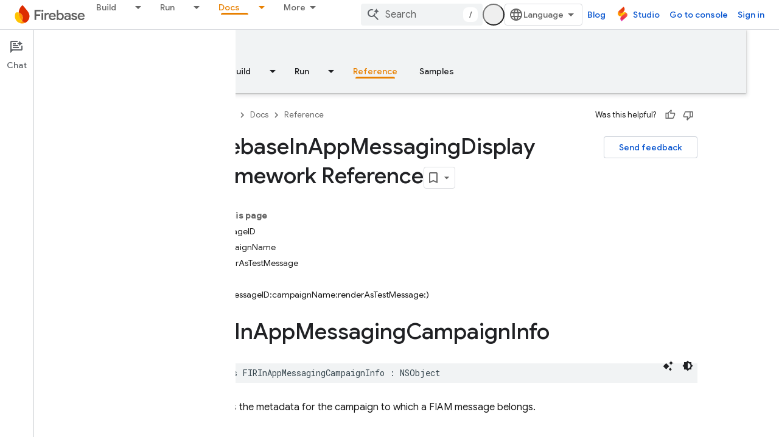

--- FILE ---
content_type: text/javascript
request_url: https://www.gstatic.com/devrel-devsite/prod/v3df8aae39978de8281d519c083a1ff09816fe422ab8f1bf9f8e360a62fb9949d/firebase/js/devsite_devsite_tooltip_module.js
body_size: -867
content:
(function(_ds){var window=this;var L8=function(a){return a.hasAttribute("no-tooltip")?!1:a.hasAttribute("data-title")||a.hasAttribute("data-tooltip")||a.hasAttribute("tooltip")&&a.clientWidth<a.scrollWidth},M8=function(a){if(!a)return!1;var b=a.getRootNode();return(b=b instanceof Document||b instanceof ShadowRoot?b:null)&&(b.activeElement===a||[...b.querySelectorAll(":hover")].includes(a))?!0:!1},CBa=function(a){return(0,_ds.O)('<span class="devsite-tooltip-msg" role="tooltip">'+_ds.Q(a.eD)+"</span>")};var DBa=["dl.google.com"],EBa="abc.xyz admob.com android.com blogger.com blogspot.com chrome.com chromium.org domains.google doubleclick.com feedburner.com g.co ggpht.com gmail.com gmodules.com goo.gl google.com google.org googleapis.com googleapps.com googlecode.com googledrive.com googlemail.com googlesource.com googlesyndication.com googletagmanager.com googleusercontent.com gv.com keyhole.com madewithcode.com panoramio.com urchin.com withgoogle.com youtu.be youtube.com ytimg.com".split(" "),FBa=
function(a){const b=Array.from(document.querySelectorAll(".devsite-article-body [title]"));for(const c of b){let d;c.setAttribute("data-title",(d=c.getAttribute("title"))!=null?d:"");c.removeAttribute("title")}if(a.hasAttribute("blocked-link")){a=Array.from(document.getElementsByTagName("a"));for(const c of a)if(a=c.getAttribute("href")){const d=(new URL(a,document.location.origin)).hostname.replace("www.","");!DBa.some(e=>d.indexOf(e)!==-1)&&EBa.some(e=>d.indexOf(e)!==-1)&&(c.setAttribute("data-title",
"This link may not be accessible in your region."),c.removeAttribute("title"))}}},GBa=function(a){a.eventHandler.listen(document.body,"devsite-content-updated",()=>{a.ea.Ta()});a.eventHandler.listen(document.body,"pointermove",b=>{var c;if(b=(c=b.getBrowserEvent())==null?void 0:c.composedPath()){c=!1;var d=null;for(d of b)if(_ds.tc()(d)&&(c=L8(d)),c)break;d instanceof Element&&c?N8(a,d):O8(a)}});a.eventHandler.listen(document.body,"keydown",b=>{b.key==="Escape"&&P8(a)});a.eventHandler.listen(document.body,
"focusin",b=>{var c;if(b=(c=b.getBrowserEvent())==null?void 0:c.composedPath()){var d=!1;c=null;for(c of b)if(_ds.tc()(c)&&(b=c.firstElementChild,d=c.classList.contains("devsite-nav-title")&&b?L8(b):L8(c)),d)break;c instanceof Element&&d?N8(a,c):O8(a)}});a.eventHandler.listen(document.body,["devsite-sticky-scroll","devsite-sticky-resize"],()=>{P8(a)})},P8=async function(a,b=!1){clearTimeout(a.m);a.m=0;if(a.j){var c=M8(a.o)||M8(a.j);if(!b||!c){a.j=null;var d=a.o;a.o=null;d&&(_ds.up(d,_ds.Qn,()=>{_ds.xn(d);
_ds.un(d)}),setTimeout(()=>{_ds.xn(d);_ds.un(d)},1E3),d.style.opacity="0")}}},N8=function(a,b){if(a.j!==b){P8(a);var c,d=b.getAttribute("data-tooltip")||b.getAttribute("data-title")||((c=b.textContent)!=null?c:"").trim(),e=_ds.tt(CBa,{eD:d});e.style.opacity="0";document.body.appendChild(e);var f=_ds.Yh(window),g=e.getBoundingClientRect(),{top:h,left:k,width:l,height:m}=b.getBoundingClientRect();c=h+m;c+g.height+4>f.height&&(c=h-g.height-16);d=k+l/2-g.width/2;g.width>f.width?d=0:(d=Math.max(d,4),f=
f.width-(d+g.width+4),f<0&&(d+=f));e.style.top=`${c}px`;e.style.left=`${d}px`;a.j=b;a.o=e;window.requestAnimationFrame(()=>{e.style.opacity="1"})}},O8=function(a){a.m===0&&(a.m=setTimeout(()=>{P8(a,!0)},1500))},HBa=class extends _ds.SN{constructor(){super();this.m=0;this.eventHandler=new _ds.u;this.o=this.j=null;this.ea=new _ds.Nh(()=>void FBa(this),250)}connectedCallback(){document.body.hasAttribute("touch")?_ds.xn(this):(GBa(this),this.ea.Ta())}disconnectedCallback(){super.disconnectedCallback();
_ds.D(this.eventHandler)}};try{customElements.define("devsite-tooltip",HBa)}catch(a){console.warn("devsite.app.customElement.DevsiteTooltip",a)};})(_ds_www);
